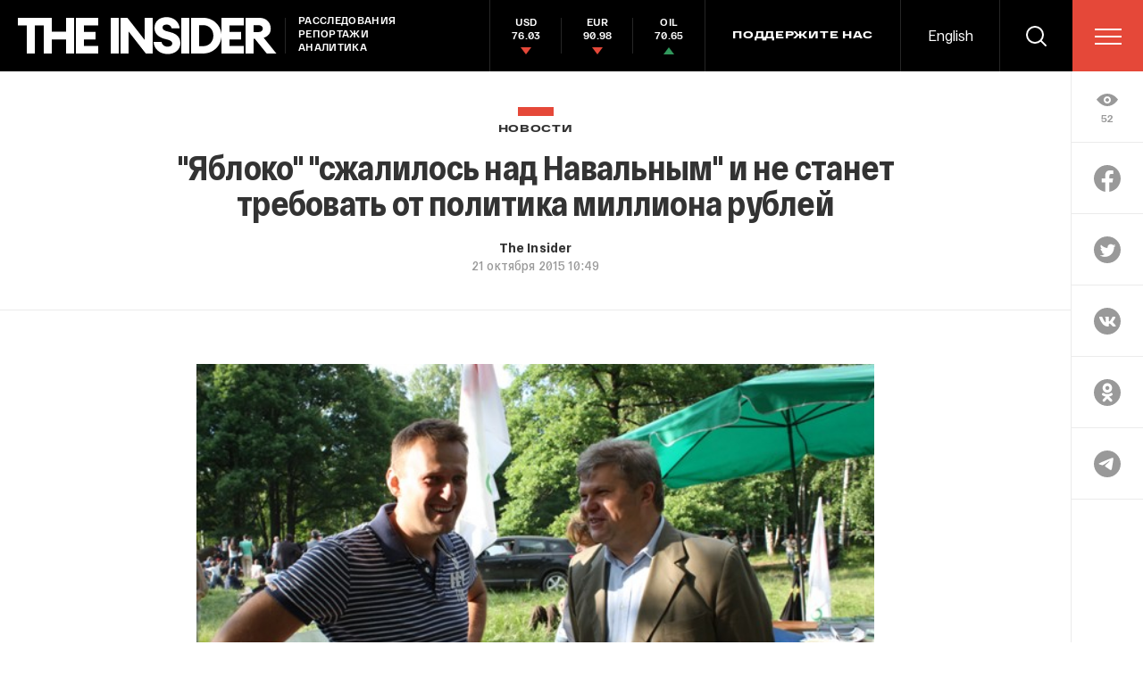

--- FILE ---
content_type: text/html; charset=windows-1251
request_url: https://theins.ru/api/proxy/vk?act=count&index=1&url=https%3A%2F%2Ftheins.ru%2Fnews%2F14985
body_size: 58
content:
VK.Share.count(1, 0);

--- FILE ---
content_type: text/html; charset=utf-8
request_url: https://www.google.com/recaptcha/api2/anchor?ar=1&k=6LfXXlQrAAAAAJfFz-T9_R_zHKzorpYdeA7oEl5d&co=aHR0cHM6Ly90aGVpbnMucnU6NDQz&hl=en&v=N67nZn4AqZkNcbeMu4prBgzg&size=invisible&anchor-ms=20000&execute-ms=30000&cb=940s1eyqlt1i
body_size: 49573
content:
<!DOCTYPE HTML><html dir="ltr" lang="en"><head><meta http-equiv="Content-Type" content="text/html; charset=UTF-8">
<meta http-equiv="X-UA-Compatible" content="IE=edge">
<title>reCAPTCHA</title>
<style type="text/css">
/* cyrillic-ext */
@font-face {
  font-family: 'Roboto';
  font-style: normal;
  font-weight: 400;
  font-stretch: 100%;
  src: url(//fonts.gstatic.com/s/roboto/v48/KFO7CnqEu92Fr1ME7kSn66aGLdTylUAMa3GUBHMdazTgWw.woff2) format('woff2');
  unicode-range: U+0460-052F, U+1C80-1C8A, U+20B4, U+2DE0-2DFF, U+A640-A69F, U+FE2E-FE2F;
}
/* cyrillic */
@font-face {
  font-family: 'Roboto';
  font-style: normal;
  font-weight: 400;
  font-stretch: 100%;
  src: url(//fonts.gstatic.com/s/roboto/v48/KFO7CnqEu92Fr1ME7kSn66aGLdTylUAMa3iUBHMdazTgWw.woff2) format('woff2');
  unicode-range: U+0301, U+0400-045F, U+0490-0491, U+04B0-04B1, U+2116;
}
/* greek-ext */
@font-face {
  font-family: 'Roboto';
  font-style: normal;
  font-weight: 400;
  font-stretch: 100%;
  src: url(//fonts.gstatic.com/s/roboto/v48/KFO7CnqEu92Fr1ME7kSn66aGLdTylUAMa3CUBHMdazTgWw.woff2) format('woff2');
  unicode-range: U+1F00-1FFF;
}
/* greek */
@font-face {
  font-family: 'Roboto';
  font-style: normal;
  font-weight: 400;
  font-stretch: 100%;
  src: url(//fonts.gstatic.com/s/roboto/v48/KFO7CnqEu92Fr1ME7kSn66aGLdTylUAMa3-UBHMdazTgWw.woff2) format('woff2');
  unicode-range: U+0370-0377, U+037A-037F, U+0384-038A, U+038C, U+038E-03A1, U+03A3-03FF;
}
/* math */
@font-face {
  font-family: 'Roboto';
  font-style: normal;
  font-weight: 400;
  font-stretch: 100%;
  src: url(//fonts.gstatic.com/s/roboto/v48/KFO7CnqEu92Fr1ME7kSn66aGLdTylUAMawCUBHMdazTgWw.woff2) format('woff2');
  unicode-range: U+0302-0303, U+0305, U+0307-0308, U+0310, U+0312, U+0315, U+031A, U+0326-0327, U+032C, U+032F-0330, U+0332-0333, U+0338, U+033A, U+0346, U+034D, U+0391-03A1, U+03A3-03A9, U+03B1-03C9, U+03D1, U+03D5-03D6, U+03F0-03F1, U+03F4-03F5, U+2016-2017, U+2034-2038, U+203C, U+2040, U+2043, U+2047, U+2050, U+2057, U+205F, U+2070-2071, U+2074-208E, U+2090-209C, U+20D0-20DC, U+20E1, U+20E5-20EF, U+2100-2112, U+2114-2115, U+2117-2121, U+2123-214F, U+2190, U+2192, U+2194-21AE, U+21B0-21E5, U+21F1-21F2, U+21F4-2211, U+2213-2214, U+2216-22FF, U+2308-230B, U+2310, U+2319, U+231C-2321, U+2336-237A, U+237C, U+2395, U+239B-23B7, U+23D0, U+23DC-23E1, U+2474-2475, U+25AF, U+25B3, U+25B7, U+25BD, U+25C1, U+25CA, U+25CC, U+25FB, U+266D-266F, U+27C0-27FF, U+2900-2AFF, U+2B0E-2B11, U+2B30-2B4C, U+2BFE, U+3030, U+FF5B, U+FF5D, U+1D400-1D7FF, U+1EE00-1EEFF;
}
/* symbols */
@font-face {
  font-family: 'Roboto';
  font-style: normal;
  font-weight: 400;
  font-stretch: 100%;
  src: url(//fonts.gstatic.com/s/roboto/v48/KFO7CnqEu92Fr1ME7kSn66aGLdTylUAMaxKUBHMdazTgWw.woff2) format('woff2');
  unicode-range: U+0001-000C, U+000E-001F, U+007F-009F, U+20DD-20E0, U+20E2-20E4, U+2150-218F, U+2190, U+2192, U+2194-2199, U+21AF, U+21E6-21F0, U+21F3, U+2218-2219, U+2299, U+22C4-22C6, U+2300-243F, U+2440-244A, U+2460-24FF, U+25A0-27BF, U+2800-28FF, U+2921-2922, U+2981, U+29BF, U+29EB, U+2B00-2BFF, U+4DC0-4DFF, U+FFF9-FFFB, U+10140-1018E, U+10190-1019C, U+101A0, U+101D0-101FD, U+102E0-102FB, U+10E60-10E7E, U+1D2C0-1D2D3, U+1D2E0-1D37F, U+1F000-1F0FF, U+1F100-1F1AD, U+1F1E6-1F1FF, U+1F30D-1F30F, U+1F315, U+1F31C, U+1F31E, U+1F320-1F32C, U+1F336, U+1F378, U+1F37D, U+1F382, U+1F393-1F39F, U+1F3A7-1F3A8, U+1F3AC-1F3AF, U+1F3C2, U+1F3C4-1F3C6, U+1F3CA-1F3CE, U+1F3D4-1F3E0, U+1F3ED, U+1F3F1-1F3F3, U+1F3F5-1F3F7, U+1F408, U+1F415, U+1F41F, U+1F426, U+1F43F, U+1F441-1F442, U+1F444, U+1F446-1F449, U+1F44C-1F44E, U+1F453, U+1F46A, U+1F47D, U+1F4A3, U+1F4B0, U+1F4B3, U+1F4B9, U+1F4BB, U+1F4BF, U+1F4C8-1F4CB, U+1F4D6, U+1F4DA, U+1F4DF, U+1F4E3-1F4E6, U+1F4EA-1F4ED, U+1F4F7, U+1F4F9-1F4FB, U+1F4FD-1F4FE, U+1F503, U+1F507-1F50B, U+1F50D, U+1F512-1F513, U+1F53E-1F54A, U+1F54F-1F5FA, U+1F610, U+1F650-1F67F, U+1F687, U+1F68D, U+1F691, U+1F694, U+1F698, U+1F6AD, U+1F6B2, U+1F6B9-1F6BA, U+1F6BC, U+1F6C6-1F6CF, U+1F6D3-1F6D7, U+1F6E0-1F6EA, U+1F6F0-1F6F3, U+1F6F7-1F6FC, U+1F700-1F7FF, U+1F800-1F80B, U+1F810-1F847, U+1F850-1F859, U+1F860-1F887, U+1F890-1F8AD, U+1F8B0-1F8BB, U+1F8C0-1F8C1, U+1F900-1F90B, U+1F93B, U+1F946, U+1F984, U+1F996, U+1F9E9, U+1FA00-1FA6F, U+1FA70-1FA7C, U+1FA80-1FA89, U+1FA8F-1FAC6, U+1FACE-1FADC, U+1FADF-1FAE9, U+1FAF0-1FAF8, U+1FB00-1FBFF;
}
/* vietnamese */
@font-face {
  font-family: 'Roboto';
  font-style: normal;
  font-weight: 400;
  font-stretch: 100%;
  src: url(//fonts.gstatic.com/s/roboto/v48/KFO7CnqEu92Fr1ME7kSn66aGLdTylUAMa3OUBHMdazTgWw.woff2) format('woff2');
  unicode-range: U+0102-0103, U+0110-0111, U+0128-0129, U+0168-0169, U+01A0-01A1, U+01AF-01B0, U+0300-0301, U+0303-0304, U+0308-0309, U+0323, U+0329, U+1EA0-1EF9, U+20AB;
}
/* latin-ext */
@font-face {
  font-family: 'Roboto';
  font-style: normal;
  font-weight: 400;
  font-stretch: 100%;
  src: url(//fonts.gstatic.com/s/roboto/v48/KFO7CnqEu92Fr1ME7kSn66aGLdTylUAMa3KUBHMdazTgWw.woff2) format('woff2');
  unicode-range: U+0100-02BA, U+02BD-02C5, U+02C7-02CC, U+02CE-02D7, U+02DD-02FF, U+0304, U+0308, U+0329, U+1D00-1DBF, U+1E00-1E9F, U+1EF2-1EFF, U+2020, U+20A0-20AB, U+20AD-20C0, U+2113, U+2C60-2C7F, U+A720-A7FF;
}
/* latin */
@font-face {
  font-family: 'Roboto';
  font-style: normal;
  font-weight: 400;
  font-stretch: 100%;
  src: url(//fonts.gstatic.com/s/roboto/v48/KFO7CnqEu92Fr1ME7kSn66aGLdTylUAMa3yUBHMdazQ.woff2) format('woff2');
  unicode-range: U+0000-00FF, U+0131, U+0152-0153, U+02BB-02BC, U+02C6, U+02DA, U+02DC, U+0304, U+0308, U+0329, U+2000-206F, U+20AC, U+2122, U+2191, U+2193, U+2212, U+2215, U+FEFF, U+FFFD;
}
/* cyrillic-ext */
@font-face {
  font-family: 'Roboto';
  font-style: normal;
  font-weight: 500;
  font-stretch: 100%;
  src: url(//fonts.gstatic.com/s/roboto/v48/KFO7CnqEu92Fr1ME7kSn66aGLdTylUAMa3GUBHMdazTgWw.woff2) format('woff2');
  unicode-range: U+0460-052F, U+1C80-1C8A, U+20B4, U+2DE0-2DFF, U+A640-A69F, U+FE2E-FE2F;
}
/* cyrillic */
@font-face {
  font-family: 'Roboto';
  font-style: normal;
  font-weight: 500;
  font-stretch: 100%;
  src: url(//fonts.gstatic.com/s/roboto/v48/KFO7CnqEu92Fr1ME7kSn66aGLdTylUAMa3iUBHMdazTgWw.woff2) format('woff2');
  unicode-range: U+0301, U+0400-045F, U+0490-0491, U+04B0-04B1, U+2116;
}
/* greek-ext */
@font-face {
  font-family: 'Roboto';
  font-style: normal;
  font-weight: 500;
  font-stretch: 100%;
  src: url(//fonts.gstatic.com/s/roboto/v48/KFO7CnqEu92Fr1ME7kSn66aGLdTylUAMa3CUBHMdazTgWw.woff2) format('woff2');
  unicode-range: U+1F00-1FFF;
}
/* greek */
@font-face {
  font-family: 'Roboto';
  font-style: normal;
  font-weight: 500;
  font-stretch: 100%;
  src: url(//fonts.gstatic.com/s/roboto/v48/KFO7CnqEu92Fr1ME7kSn66aGLdTylUAMa3-UBHMdazTgWw.woff2) format('woff2');
  unicode-range: U+0370-0377, U+037A-037F, U+0384-038A, U+038C, U+038E-03A1, U+03A3-03FF;
}
/* math */
@font-face {
  font-family: 'Roboto';
  font-style: normal;
  font-weight: 500;
  font-stretch: 100%;
  src: url(//fonts.gstatic.com/s/roboto/v48/KFO7CnqEu92Fr1ME7kSn66aGLdTylUAMawCUBHMdazTgWw.woff2) format('woff2');
  unicode-range: U+0302-0303, U+0305, U+0307-0308, U+0310, U+0312, U+0315, U+031A, U+0326-0327, U+032C, U+032F-0330, U+0332-0333, U+0338, U+033A, U+0346, U+034D, U+0391-03A1, U+03A3-03A9, U+03B1-03C9, U+03D1, U+03D5-03D6, U+03F0-03F1, U+03F4-03F5, U+2016-2017, U+2034-2038, U+203C, U+2040, U+2043, U+2047, U+2050, U+2057, U+205F, U+2070-2071, U+2074-208E, U+2090-209C, U+20D0-20DC, U+20E1, U+20E5-20EF, U+2100-2112, U+2114-2115, U+2117-2121, U+2123-214F, U+2190, U+2192, U+2194-21AE, U+21B0-21E5, U+21F1-21F2, U+21F4-2211, U+2213-2214, U+2216-22FF, U+2308-230B, U+2310, U+2319, U+231C-2321, U+2336-237A, U+237C, U+2395, U+239B-23B7, U+23D0, U+23DC-23E1, U+2474-2475, U+25AF, U+25B3, U+25B7, U+25BD, U+25C1, U+25CA, U+25CC, U+25FB, U+266D-266F, U+27C0-27FF, U+2900-2AFF, U+2B0E-2B11, U+2B30-2B4C, U+2BFE, U+3030, U+FF5B, U+FF5D, U+1D400-1D7FF, U+1EE00-1EEFF;
}
/* symbols */
@font-face {
  font-family: 'Roboto';
  font-style: normal;
  font-weight: 500;
  font-stretch: 100%;
  src: url(//fonts.gstatic.com/s/roboto/v48/KFO7CnqEu92Fr1ME7kSn66aGLdTylUAMaxKUBHMdazTgWw.woff2) format('woff2');
  unicode-range: U+0001-000C, U+000E-001F, U+007F-009F, U+20DD-20E0, U+20E2-20E4, U+2150-218F, U+2190, U+2192, U+2194-2199, U+21AF, U+21E6-21F0, U+21F3, U+2218-2219, U+2299, U+22C4-22C6, U+2300-243F, U+2440-244A, U+2460-24FF, U+25A0-27BF, U+2800-28FF, U+2921-2922, U+2981, U+29BF, U+29EB, U+2B00-2BFF, U+4DC0-4DFF, U+FFF9-FFFB, U+10140-1018E, U+10190-1019C, U+101A0, U+101D0-101FD, U+102E0-102FB, U+10E60-10E7E, U+1D2C0-1D2D3, U+1D2E0-1D37F, U+1F000-1F0FF, U+1F100-1F1AD, U+1F1E6-1F1FF, U+1F30D-1F30F, U+1F315, U+1F31C, U+1F31E, U+1F320-1F32C, U+1F336, U+1F378, U+1F37D, U+1F382, U+1F393-1F39F, U+1F3A7-1F3A8, U+1F3AC-1F3AF, U+1F3C2, U+1F3C4-1F3C6, U+1F3CA-1F3CE, U+1F3D4-1F3E0, U+1F3ED, U+1F3F1-1F3F3, U+1F3F5-1F3F7, U+1F408, U+1F415, U+1F41F, U+1F426, U+1F43F, U+1F441-1F442, U+1F444, U+1F446-1F449, U+1F44C-1F44E, U+1F453, U+1F46A, U+1F47D, U+1F4A3, U+1F4B0, U+1F4B3, U+1F4B9, U+1F4BB, U+1F4BF, U+1F4C8-1F4CB, U+1F4D6, U+1F4DA, U+1F4DF, U+1F4E3-1F4E6, U+1F4EA-1F4ED, U+1F4F7, U+1F4F9-1F4FB, U+1F4FD-1F4FE, U+1F503, U+1F507-1F50B, U+1F50D, U+1F512-1F513, U+1F53E-1F54A, U+1F54F-1F5FA, U+1F610, U+1F650-1F67F, U+1F687, U+1F68D, U+1F691, U+1F694, U+1F698, U+1F6AD, U+1F6B2, U+1F6B9-1F6BA, U+1F6BC, U+1F6C6-1F6CF, U+1F6D3-1F6D7, U+1F6E0-1F6EA, U+1F6F0-1F6F3, U+1F6F7-1F6FC, U+1F700-1F7FF, U+1F800-1F80B, U+1F810-1F847, U+1F850-1F859, U+1F860-1F887, U+1F890-1F8AD, U+1F8B0-1F8BB, U+1F8C0-1F8C1, U+1F900-1F90B, U+1F93B, U+1F946, U+1F984, U+1F996, U+1F9E9, U+1FA00-1FA6F, U+1FA70-1FA7C, U+1FA80-1FA89, U+1FA8F-1FAC6, U+1FACE-1FADC, U+1FADF-1FAE9, U+1FAF0-1FAF8, U+1FB00-1FBFF;
}
/* vietnamese */
@font-face {
  font-family: 'Roboto';
  font-style: normal;
  font-weight: 500;
  font-stretch: 100%;
  src: url(//fonts.gstatic.com/s/roboto/v48/KFO7CnqEu92Fr1ME7kSn66aGLdTylUAMa3OUBHMdazTgWw.woff2) format('woff2');
  unicode-range: U+0102-0103, U+0110-0111, U+0128-0129, U+0168-0169, U+01A0-01A1, U+01AF-01B0, U+0300-0301, U+0303-0304, U+0308-0309, U+0323, U+0329, U+1EA0-1EF9, U+20AB;
}
/* latin-ext */
@font-face {
  font-family: 'Roboto';
  font-style: normal;
  font-weight: 500;
  font-stretch: 100%;
  src: url(//fonts.gstatic.com/s/roboto/v48/KFO7CnqEu92Fr1ME7kSn66aGLdTylUAMa3KUBHMdazTgWw.woff2) format('woff2');
  unicode-range: U+0100-02BA, U+02BD-02C5, U+02C7-02CC, U+02CE-02D7, U+02DD-02FF, U+0304, U+0308, U+0329, U+1D00-1DBF, U+1E00-1E9F, U+1EF2-1EFF, U+2020, U+20A0-20AB, U+20AD-20C0, U+2113, U+2C60-2C7F, U+A720-A7FF;
}
/* latin */
@font-face {
  font-family: 'Roboto';
  font-style: normal;
  font-weight: 500;
  font-stretch: 100%;
  src: url(//fonts.gstatic.com/s/roboto/v48/KFO7CnqEu92Fr1ME7kSn66aGLdTylUAMa3yUBHMdazQ.woff2) format('woff2');
  unicode-range: U+0000-00FF, U+0131, U+0152-0153, U+02BB-02BC, U+02C6, U+02DA, U+02DC, U+0304, U+0308, U+0329, U+2000-206F, U+20AC, U+2122, U+2191, U+2193, U+2212, U+2215, U+FEFF, U+FFFD;
}
/* cyrillic-ext */
@font-face {
  font-family: 'Roboto';
  font-style: normal;
  font-weight: 900;
  font-stretch: 100%;
  src: url(//fonts.gstatic.com/s/roboto/v48/KFO7CnqEu92Fr1ME7kSn66aGLdTylUAMa3GUBHMdazTgWw.woff2) format('woff2');
  unicode-range: U+0460-052F, U+1C80-1C8A, U+20B4, U+2DE0-2DFF, U+A640-A69F, U+FE2E-FE2F;
}
/* cyrillic */
@font-face {
  font-family: 'Roboto';
  font-style: normal;
  font-weight: 900;
  font-stretch: 100%;
  src: url(//fonts.gstatic.com/s/roboto/v48/KFO7CnqEu92Fr1ME7kSn66aGLdTylUAMa3iUBHMdazTgWw.woff2) format('woff2');
  unicode-range: U+0301, U+0400-045F, U+0490-0491, U+04B0-04B1, U+2116;
}
/* greek-ext */
@font-face {
  font-family: 'Roboto';
  font-style: normal;
  font-weight: 900;
  font-stretch: 100%;
  src: url(//fonts.gstatic.com/s/roboto/v48/KFO7CnqEu92Fr1ME7kSn66aGLdTylUAMa3CUBHMdazTgWw.woff2) format('woff2');
  unicode-range: U+1F00-1FFF;
}
/* greek */
@font-face {
  font-family: 'Roboto';
  font-style: normal;
  font-weight: 900;
  font-stretch: 100%;
  src: url(//fonts.gstatic.com/s/roboto/v48/KFO7CnqEu92Fr1ME7kSn66aGLdTylUAMa3-UBHMdazTgWw.woff2) format('woff2');
  unicode-range: U+0370-0377, U+037A-037F, U+0384-038A, U+038C, U+038E-03A1, U+03A3-03FF;
}
/* math */
@font-face {
  font-family: 'Roboto';
  font-style: normal;
  font-weight: 900;
  font-stretch: 100%;
  src: url(//fonts.gstatic.com/s/roboto/v48/KFO7CnqEu92Fr1ME7kSn66aGLdTylUAMawCUBHMdazTgWw.woff2) format('woff2');
  unicode-range: U+0302-0303, U+0305, U+0307-0308, U+0310, U+0312, U+0315, U+031A, U+0326-0327, U+032C, U+032F-0330, U+0332-0333, U+0338, U+033A, U+0346, U+034D, U+0391-03A1, U+03A3-03A9, U+03B1-03C9, U+03D1, U+03D5-03D6, U+03F0-03F1, U+03F4-03F5, U+2016-2017, U+2034-2038, U+203C, U+2040, U+2043, U+2047, U+2050, U+2057, U+205F, U+2070-2071, U+2074-208E, U+2090-209C, U+20D0-20DC, U+20E1, U+20E5-20EF, U+2100-2112, U+2114-2115, U+2117-2121, U+2123-214F, U+2190, U+2192, U+2194-21AE, U+21B0-21E5, U+21F1-21F2, U+21F4-2211, U+2213-2214, U+2216-22FF, U+2308-230B, U+2310, U+2319, U+231C-2321, U+2336-237A, U+237C, U+2395, U+239B-23B7, U+23D0, U+23DC-23E1, U+2474-2475, U+25AF, U+25B3, U+25B7, U+25BD, U+25C1, U+25CA, U+25CC, U+25FB, U+266D-266F, U+27C0-27FF, U+2900-2AFF, U+2B0E-2B11, U+2B30-2B4C, U+2BFE, U+3030, U+FF5B, U+FF5D, U+1D400-1D7FF, U+1EE00-1EEFF;
}
/* symbols */
@font-face {
  font-family: 'Roboto';
  font-style: normal;
  font-weight: 900;
  font-stretch: 100%;
  src: url(//fonts.gstatic.com/s/roboto/v48/KFO7CnqEu92Fr1ME7kSn66aGLdTylUAMaxKUBHMdazTgWw.woff2) format('woff2');
  unicode-range: U+0001-000C, U+000E-001F, U+007F-009F, U+20DD-20E0, U+20E2-20E4, U+2150-218F, U+2190, U+2192, U+2194-2199, U+21AF, U+21E6-21F0, U+21F3, U+2218-2219, U+2299, U+22C4-22C6, U+2300-243F, U+2440-244A, U+2460-24FF, U+25A0-27BF, U+2800-28FF, U+2921-2922, U+2981, U+29BF, U+29EB, U+2B00-2BFF, U+4DC0-4DFF, U+FFF9-FFFB, U+10140-1018E, U+10190-1019C, U+101A0, U+101D0-101FD, U+102E0-102FB, U+10E60-10E7E, U+1D2C0-1D2D3, U+1D2E0-1D37F, U+1F000-1F0FF, U+1F100-1F1AD, U+1F1E6-1F1FF, U+1F30D-1F30F, U+1F315, U+1F31C, U+1F31E, U+1F320-1F32C, U+1F336, U+1F378, U+1F37D, U+1F382, U+1F393-1F39F, U+1F3A7-1F3A8, U+1F3AC-1F3AF, U+1F3C2, U+1F3C4-1F3C6, U+1F3CA-1F3CE, U+1F3D4-1F3E0, U+1F3ED, U+1F3F1-1F3F3, U+1F3F5-1F3F7, U+1F408, U+1F415, U+1F41F, U+1F426, U+1F43F, U+1F441-1F442, U+1F444, U+1F446-1F449, U+1F44C-1F44E, U+1F453, U+1F46A, U+1F47D, U+1F4A3, U+1F4B0, U+1F4B3, U+1F4B9, U+1F4BB, U+1F4BF, U+1F4C8-1F4CB, U+1F4D6, U+1F4DA, U+1F4DF, U+1F4E3-1F4E6, U+1F4EA-1F4ED, U+1F4F7, U+1F4F9-1F4FB, U+1F4FD-1F4FE, U+1F503, U+1F507-1F50B, U+1F50D, U+1F512-1F513, U+1F53E-1F54A, U+1F54F-1F5FA, U+1F610, U+1F650-1F67F, U+1F687, U+1F68D, U+1F691, U+1F694, U+1F698, U+1F6AD, U+1F6B2, U+1F6B9-1F6BA, U+1F6BC, U+1F6C6-1F6CF, U+1F6D3-1F6D7, U+1F6E0-1F6EA, U+1F6F0-1F6F3, U+1F6F7-1F6FC, U+1F700-1F7FF, U+1F800-1F80B, U+1F810-1F847, U+1F850-1F859, U+1F860-1F887, U+1F890-1F8AD, U+1F8B0-1F8BB, U+1F8C0-1F8C1, U+1F900-1F90B, U+1F93B, U+1F946, U+1F984, U+1F996, U+1F9E9, U+1FA00-1FA6F, U+1FA70-1FA7C, U+1FA80-1FA89, U+1FA8F-1FAC6, U+1FACE-1FADC, U+1FADF-1FAE9, U+1FAF0-1FAF8, U+1FB00-1FBFF;
}
/* vietnamese */
@font-face {
  font-family: 'Roboto';
  font-style: normal;
  font-weight: 900;
  font-stretch: 100%;
  src: url(//fonts.gstatic.com/s/roboto/v48/KFO7CnqEu92Fr1ME7kSn66aGLdTylUAMa3OUBHMdazTgWw.woff2) format('woff2');
  unicode-range: U+0102-0103, U+0110-0111, U+0128-0129, U+0168-0169, U+01A0-01A1, U+01AF-01B0, U+0300-0301, U+0303-0304, U+0308-0309, U+0323, U+0329, U+1EA0-1EF9, U+20AB;
}
/* latin-ext */
@font-face {
  font-family: 'Roboto';
  font-style: normal;
  font-weight: 900;
  font-stretch: 100%;
  src: url(//fonts.gstatic.com/s/roboto/v48/KFO7CnqEu92Fr1ME7kSn66aGLdTylUAMa3KUBHMdazTgWw.woff2) format('woff2');
  unicode-range: U+0100-02BA, U+02BD-02C5, U+02C7-02CC, U+02CE-02D7, U+02DD-02FF, U+0304, U+0308, U+0329, U+1D00-1DBF, U+1E00-1E9F, U+1EF2-1EFF, U+2020, U+20A0-20AB, U+20AD-20C0, U+2113, U+2C60-2C7F, U+A720-A7FF;
}
/* latin */
@font-face {
  font-family: 'Roboto';
  font-style: normal;
  font-weight: 900;
  font-stretch: 100%;
  src: url(//fonts.gstatic.com/s/roboto/v48/KFO7CnqEu92Fr1ME7kSn66aGLdTylUAMa3yUBHMdazQ.woff2) format('woff2');
  unicode-range: U+0000-00FF, U+0131, U+0152-0153, U+02BB-02BC, U+02C6, U+02DA, U+02DC, U+0304, U+0308, U+0329, U+2000-206F, U+20AC, U+2122, U+2191, U+2193, U+2212, U+2215, U+FEFF, U+FFFD;
}

</style>
<link rel="stylesheet" type="text/css" href="https://www.gstatic.com/recaptcha/releases/N67nZn4AqZkNcbeMu4prBgzg/styles__ltr.css">
<script nonce="UgohwwxzGVIjs7yXJynH3Q" type="text/javascript">window['__recaptcha_api'] = 'https://www.google.com/recaptcha/api2/';</script>
<script type="text/javascript" src="https://www.gstatic.com/recaptcha/releases/N67nZn4AqZkNcbeMu4prBgzg/recaptcha__en.js" nonce="UgohwwxzGVIjs7yXJynH3Q">
      
    </script></head>
<body><div id="rc-anchor-alert" class="rc-anchor-alert"></div>
<input type="hidden" id="recaptcha-token" value="[base64]">
<script type="text/javascript" nonce="UgohwwxzGVIjs7yXJynH3Q">
      recaptcha.anchor.Main.init("[\x22ainput\x22,[\x22bgdata\x22,\x22\x22,\[base64]/[base64]/[base64]/[base64]/[base64]/UltsKytdPUU6KEU8MjA0OD9SW2wrK109RT4+NnwxOTI6KChFJjY0NTEyKT09NTUyOTYmJk0rMTxjLmxlbmd0aCYmKGMuY2hhckNvZGVBdChNKzEpJjY0NTEyKT09NTYzMjA/[base64]/[base64]/[base64]/[base64]/[base64]/[base64]/[base64]\x22,\[base64]\\u003d\\u003d\x22,\x22wq/DgXLDnVbDoD/DmcKuGnPDpSnCnzTDuyRhwq14wrJowqDDmDAjwrjCsVx7w6vDtSjCjVfClBXDgMKCw4wEw7bDssKHKyjCvnrDvAlaAl3DjMOBwrjCjcOuB8KNw70pwobDiQ45w4HCtEJdfMKGw7bCrMK6FMKpwrYuwozDmsOhWMKVwrvCsi/[base64]/wrs8VWLCksKUd8OIPsOuZFl3w6V7VlklwrrDp8K1wrhpS8KmHMOaCMKBwqDDt37CrSJzw6HDjsOsw5/[base64]/Cn8KZw57DlwfCh8OOwq/DjsKaBH4Gw6Rew5RfYcOvaRLDhcKFajXDpsOWE3DClyvDpsKvCMOedkQHwrHCtFo6w5IAwqEQwofCtjLDlMKWBMK/w4kfSiIfDMO1W8KlBEDCtHBrw60EbF19w6zCucK7cEDCrmDCg8KAD3fDusOtZhl8A8KSw7TCuCRTw6fDkMKbw47CiHs1W8OSYQ0TSjkZw7IcV0ZTVcKsw59GHnZ+XHrDi8K9w7/CisK2w7t0XQY+woDCtSTChhXDtsO/wrw3JsOBAXpgw5NAMMK+wpY+FsODw5M+wr3DnmjCgsOWGcOmT8KXEcKcYcKTZMOGwqw+LwzDk3rDkiwSwpZWwownLW4ADMKLN8OlCcOATcOYdsOGwqTCtU/Ct8KbwqMMXMOYNMKLwpAfOsKLSsO6wqPDqRMdwrUAQRzDp8KQacOpKMO9wqBqw5XCt8O1BDJed8K7B8ObdsKpFhB0OsKxw7bCjy/DoMO8wrtbO8KhNXoOdMOGwrHCpsO2QsOBw7EBB8OHw4wccHDDsVLDmsOOwpJxTMKQw6krHwpfwroxLcOOBcOmw6YBfcK4Fh4Rwp/Ch8KswqR6w7TDq8KqCG3Cl3DCuVkTO8KGw5ktwrXCv3Y+VmoUH3oswqUGOE1YG8OhN3UmDHHCqcKjMcKCwq/DrcKFw6HDuDgPCsKgwp3DmT5qGsO0w7Z0L1jCtht0QE0cw6bDlsOpwqLDt2LDsQFnJMK0cFwqwrLDs0VDwqPDvDbCnlpGwqvChDE5EDzDlE5Rw73DrGLCu8O/[base64]/OHIiWRsXw7odwpFDaMOjw4IKfhDDjMOdOMKAwqlGw7MHw6HDvsK8aTEUNXfDl1JEwo/Dkh9fw5LDmsOQVsKzKx3DsMKOaEDCrDIoY1rDh8Kbw645S8O9wocbw418wrY3w6DDp8KBdMKKwr4EwrwXRcOxfcKjw6XDpsKiEWlLwonCpXUiUHx8T8KoYT51wrPDuVvCnjZYQMKRe8KSVibCsGHDrsKEwpDDhsOlwr19MljDiUR0wqY5Tzs0WsOUeEQzKmnCtyB/enxZUlR6XwwqaA3DuT5SQMOpw450w7bCtcOTJcO8w6ABw74heSPCl8KCwp9gSlLCmxpmw4bDt8KNIMKLwpNTN8OUwo/CusOxwqDDuibCscObw7VTcwDDscKja8KUNsKhYxIXBxxMCBXCqsKZwrbClxHDs8KNwqJsRMOQwo5HEsKQdcOHNMOlJ1HDpmvDpsKZPFbDqcKjNkk/[base64]/CuMKTwoVPw6J2w7fDj8OMUcKhQFXDg8Ojwp4fGMOJcR92LsK4RQsjHEdtZ8KxUH7Cph7Cvz99KnTCjWBtwpdbwqpww4/Ci8Kuw7LCqsKCOMOHA2/[base64]/CpjkUw4bCvGjDtMKcwqInI8KDwoIcT8OhAhjCtABNwppMw7Mowq/CkWvDpMK9OXDDhx/DrzvDsBTCrEELwrwaU3jCgn3Cqn5WLsKWw4/CrMOcBQvDnRdnw4TDksK6w7F+Yy/CqsKARcOTKsOgwoU4PBTCuMOwdh7CvsKDPXl5ScObw5XCjDnCr8Ktw6rDhzzChjJdw5HDosKbEcKpw7TCh8O9w4TDpHrCkAQdGsO0L0vCtmXDv3MPIMKJDm1ew4VgD2hwIcKDw5bCvcKURMOpw47DtWxHwrE+wqnDlUrDmcOuw5lOwqPCu0/DhgjDixpCZsOMfF/CkCrCjDfCi8O7wrs3w5jDgcKVMiPCtmZxw4ZdCMKTC23CuDsuQjfDt8OxUA9WwoVzwoggwoMxwqNSbMKQJcODw4YTwqolVcKuacO4wo4bw6PDig5fwoxKwqrDmcKgwqHCgxF9w73CisOjJsKUw5TCpMOTwrQMSzcWBcOWQsO5Nw0NwpFBJsOCwpTDmRsaBi/CmcKLw6pZOcKgYH/[base64]/DpBsuwqgqw57DvlTDqU1HaEzDokwgworDmErDkcOYU0rCsnZKwpRyLwPCsMKBw7AXw7nCnREiKgAOwosdbsOUOV/CkMOww6AVbsKbPMKXw40BwpJ0w71Ow6TCqMKATCXCjwbCu8OGUsKWw6A3w4bDi8OVwrHDsjPCgxjDpm0yOsKgwphhwosew41BZcKScsOOwqrDpcO+dzrCkQ/DtcOkw7/CpmPDs8K1woNGwotmwqAjw5hvf8OEe1PDlsOseWFIKcK3w4oFexkQw64tworDjUpCMcO1wpI5w5VYa8OPR8KrwoDDh8KeXHPDpCTCg3/ChsO/[base64]/Drk7CgcKLw4LDmMO9wpnDtMOrw5BBwqLDpCPCi3A9wrXDhSPCn8KZX18cZ1LDtQDChmoCWm59w4fDhcORwq/[base64]/PsOVwo5VwovChsKzwoVQwoINNA5/IsKUwq1jwqd5El/Dl8OaPCM7wqg0JUPChMOfw5V4YMKNwpHCiG41wr1Dw7XCrmfDq2Fvw6zDmQY+JmhqR1RJRsOJwowLwoYte8OLwqohwq92IQjCmMK8woMbw715DMOuwpnDnjIvwojDuGbCnx5RIE8yw6ERdsO5AsK8w6gcw7AtC8Kxw5nChFjCqi7CgsOcw4bCmcOHfh/DjSjCjANTwq0cwplIaS8hwqPDjcK7CklsRMO5w6JcNl0Cw4d3IS/[base64]/CmwsNQ8KuJcO7wqpyF8O4bC52WyXCiAgpwpfDosKuw4plwoUEMXZKLgTCsBLDlsK6w68md2ZzwpbDuR/DgVhOLyUAasO9wr1JER1aAsODwq3DoMKDW8Kqw50jAksrJMOfw5Z6EMKcw4zDrsORW8O3ECMjw7XDtinCkMOAeCjCtsOnSW4qwrvDpn/DoxrDonwMwoRMwoAfwrNEwrvCoFvCgSPDkxZuw7Unwrozw47Dn8K3w7fCtsOWJXrDicObbDAkw45Zwp9KwpBcw6MaJ2pEw47DjcO/w73CuMK3wqJOVWNZwoh/XV/CvcOzwrPCscKswoEDw408HlNUJAJfSV5fw6NkwrfCh8OBwpHCqgjCicK+w4nDpCZTw5BHwpRpw5PChnnDscKswr/[base64]/[base64]/DjcOpwqnDmzNkYF3DlGbCusK7w5nDlg/DsDvCoMKfG2TDgEbCjkXDlzXCk1nDjMKmw60BZMK7ImrCrDUqGhfChcOfw4dAwolweMO6woFpwr/CgMObw5Bzwr3Di8KBw47CpWfDgkl2wqPDiQ/Cgg8DF1Fsc1AWwpJ/WsO5wpBvw4RHw4HDqiHDhVpmLQFow7PCtsO1Jlg9wojDuMOwwp/DvsO9fALDscKrFVXCuBbCgWvCsMKww6TCkCJ1wrVgTRNQH8KSC3fDq3gjX2bDrMKhwpHDjMKeIj3ClsO7w48oAMKbwqnDk8Ocw4vCkcOvesOywp9+w70zwpjDicKwwoDDp8OKwo/Di8Ktw4jClG99JyTCo8OuHsKzKkFGwoxcwoPDh8OKw57Dt2/[base64]/DhxF+wr5OVsOrwpDCpQ1lwqByakjDrznCusKXHE1lw70MVcOxwrU3VMKXw4ETAFXCiUvDpi1LwrbDq8O4w5Qjw58tJgvDrcKDw4TDsw4VwqfCvy/[base64]/Co8KaQMK4HcOgasKZEsKeMGQowpYxH1pjBizCtmB1wpbDixxLwolBPhRbNcOIKcKawpwQWsKCNDdgwq4RM8K2w7MjVcK2w6RDw6R3NiDCtcK9w6djYcOnw5Z1c8O/[base64]/CqRbCuXUfbsK3UMKeCsOMb8KDI1PCg00tKDA8WULDiAl6wqHCjMKuacOnw7IqaMOkdcK/J8KODWZwZBJ5GxfCskQ1wrZbw5/DoGIpd8KHw4bCpsKSF8K6wo9tOx9UasOtwpzDhxLCvjrCosOQS3V8wrUVwrdJecKLdzPCu8OSw5vCtxDClENXw6LDln7DqyrDhTxBw7XDk8K5wrgKw5ktacOZcj7DqMKzGsOgwrvDkTsmwonDm8KZKhcSXcOuIUUqT8OafWTDmcKVw7nDqE5mDjkZw6/Cq8OBw5tOwrPDtlTCoXVQw7PCvAFjwrgOSmErdRvChsKxw5HDs8KRw5IpEAHCkyBcwrFEF8OPS8KXwo/CjCgVajbCt1nDtlE1wrwywqfDmCFhNkt1NsOOw75Zw4h0wo4vw7TDoxLCiCfCoMKOwoHDmBx4aMK5w4HDjUh+dMOlwprCs8Kkw5/DlTjCnmNLfsOdJ8KRMcKgw5/DmsKiDgB2wrzCvMK7eHoIDsKcIzDCpGYMwrdDX0puQMOfcV/DrwfCk8K4IsOIAlTCllMGUcKeRMKDw5PCthxLfMOfwpzCtsKiw6rDkDVCw7N/[base64]/DlHoPbsK5CVbDnFDCjU3DhzNEBMKSC8KYwqjDmsKiw5nDgcOqaMKKw7DCnmXDrmDDhQlAwr8jw6w/wohqAcKLw5bDjMOtOsKpwrnCqhDDjsKiaMKaw43Ch8OjwoHDnsKRw4lUwooiw753WQrCkw/Dm1E6UMKQS8Kjb8K7w6/DtwViw7Z6YRbChCMBw5YHNwXDmsOawqHDpsKewovCgwxBw5TCmsOOAMOFw7Rfw69uDsK9w5RSA8KowpjDr1nCkMKVw7TClw8wYMKswodUHznDnsKKPFzDr8O7JXFaWR/DjXXCkkR5w7Qab8K6UMOaw7LCtsKiHG7DscOJwpbCmsK6w7JYw4RxRsK9wq/CnMKaw6bDmHvCs8KEOSB0Vn/DssOZwqMEIR4Rw6PDlGZyW8KEwrQWXMKEfUrDuxPCk2PDum0JFCzDi8KwwqFoZsKiTynCn8K5TnhMwrvDkMK+woPDumDDi1haw6ACVcK1Z8O8cxEBwpnCqgjDhsKfBj/Dt0tvwrXDpMKswqgzJMKmUX/ClMOlS0zDqG9LWMO5LsKhwqfDscKmSsKnGMOwC2NUwrzCm8KXwp/[base64]/[base64]/ZgHDqcOBW8ONRi7DughHLFXDrEvCqMOcTMOLGzgPR1fCp8O/wqvDjSvCgnwbwqfCuD/CvsK4w4TDlsOePcOyw4jCscKkZkgWAsK3w7vDsUcvw67Cph3CsMKaFEHDg2thb2Uow6nCvXrCnsKZwqHCiWZtwrl+w41kwqU4fmPDjwrDjcK8w7LDu8KjbsKhRSJEbi7ClcKbBj/DmXk1woLCllxEw70nOXU8AzhcwqfCr8KqCiMdwr3CjVV/w5Yywr7Cj8OSeivDmsKJwpPClTHDshhaw5DCncKdCMKawrbCk8OTw4tlwqBRJcOtE8KfIcOpwp/CmsKFw5PDrGTChwzDlcObT8KKw7DCh8KjfsONwqwDbmDChVHDomNVwr3Do08hwqTDhMOWd8OLacKXawXDiUzCuMObOMOtwpdZwo3CocOOwqDDixVuIsOpDlzCsULCn0PCpGXDpX8vwp8+HcK/w7DDvMKxw7QTRhTCim1IaF7Dm8OPIMKvIz4dwokGcMK5V8O3wr7DjcOsEF3Ck8K6wonDlHdpwrvCrcKdIcOCa8KfBmHCsMKuSMOVSBsYw4QRwrPCncO8IMOOGsOEwo/Cuj7Cil8cw6PChhjDtX1SwprCuRU/w7hNbnAdw79fw4hWGRzDthfCosO+w5rCu2DCvMO+NcOpBktsF8OWDsOQwqPDiFHChcONZsK3Mj/DgsOlwo3DssOpOhPCkcO8Z8KSwqJZwo3DtsOfwpDCnMOGTy3CiVjClcO3w4QawojCtsKsPyspEXNXwofCpG9AeDbCrAZxwpXCtcOjwqgJWsKOw4piwrkAwoE/[base64]/[base64]/wpvCp8Omw5FYAUTDmMKKaiRWw5UmCx7Do13CiMOVYsO/QMOxbsKXw5vCt1fDmH/Cv8K2w6Vnw4pYC8Kiw6LCjj3DhkTDl0/DuAvDpHTCm1jDtHozDH/[base64]/DqDvCu8OvwoA2w4MsLMKRBMKJUcOHdsO1w4jDq8Osw6HDrz8Aw5kTOH9keiEnKsK4a8K8KcKmeMOUTwUDwr4nwp7CrMObGsOEYMKNwr99HMOuwoUew4fCsMOiwoENw5QlwqbDmQAbbAXDssO5VMKewoDDuMKrE8K5VcOpIVvDs8KqwqjCqxdqw5PDmsK/CMKZw4woN8KpwozDoRtyBXMrwr4FYWjDtm9Cw5nDk8O+wpICw5jDtMOswqrCp8KEFW/ChG/DiSrDr8Kfw5dnQMKhQcKGwollMhLCmW/CmnIqwpxUGTjDhcKSw4fDqDAUByBgwotEwrtYw51lO2nDp0fDpF9iwqt/w7wmw41gw6XDi3XDmMKPwrLDvMK2Vgcyw4rDhQ3Dm8KVwrHCn2TCvG0KS3xSw5/CqRDDvSoIIsO+U8O1w7JwFsKTw4nCvMKRMMODInZ+NgwsWsKcY8K9wrR9DW/CmMOYwodxIgwFw7AsfijCoHPDljUZw5LDmsK5SRbDliYnfsKyDsKKw5bCiRITw6oUw6bCt0BONsOSwrfCksOLwpPDqMKZwotfO8Oswo4fw7XClAN4eR4CKMKfw4rDs8OMwpbDgcOWOWxddWkUVcKEwokVwrUIwrrDscKIw73Cr0Irw5dvwp/[base64]/DrVbCnMKkIhV6JAXCqcOyWcK2bCDDgQvCpsO/w4BWwqXCt1DDnVIowrLDhU3CuGvDi8KSQMOMwojDtnZPFk/Dr0EkLsOBSMOxU0cIAznDvU1BbVnCiGUZw7prwq/Dt8O1dMO7woHChcOCwrTCv3lrHsKvR3XDty09w5zCncKBcXsNYcKHwr5hwrApEwzDn8KyScK6R33DvHLDmMK/woRPFUp6DQhVw7FmwopOw4XDncKpw4vCuCHCkTgOb8Kiw7B5MDbCucK1wpFiGXZ1w7oFL8O/bC7CnTwew6fCqwPCg2EUek8xRQzDhA9wwpjDkMOKfDNcJ8OGwrxFRMKjwrbCjU06S0ocUMO9QMKDwr/DuMOkwogkw47DhFPDhsKWwqgiw4p7w6sCXk7DjH83woPCnjbDncKEf8Kgwp4fwrfCv8KZIsOYSsK9wqdMQ1bCoDJZJ8OwcsORGcOjwpQFN0vCv8OnTcK5w7vDssKGw4otP1Iow7nCl8OcAMOzwqhyf1zDhl/CiMOxQMOYPk0ywrnDucKEw6kSb8O/wrofBMOJwpdeBcKfw4RJX8KQZjpvwqxFw4bDgcKwwqnCssKPesOHwq/CuFdow5vCiHvCusKac8K2L8ODwogUJ8KlQMKgw70tCMOAw5vDrMOgZ0g7w6pcNMOXwpBhw7dlwprDvTXCs0nCl8K6wpHChMKLwpTCp2bCssK9w7fCrcOHMMO0HUogP2pLEUfCjnB/w6vCrVrCicOPPiUdbMOJcjPDvD/[base64]/CosO+wqAVwp3CksK4wqXCvcKNw7ElaRI7GMK5AyM6w6jCtsOrH8KUPcOwQcKkw7XCoikiA8K6V8OzwrdEw7fDmzzDhzzDp8Ksw6/[base64]/[base64]/[base64]/ClRPDjsOLwpBTwrhfJ8KJLHzCswkxdsK6VTVjw77Ch8OkaMKSVltbwq9yDELCtMOhZA7DtxpOw7bCgMK/w7Y4w7PDrcKfXsOXbEfDgUnCpMOWwrHCkV4Ew4bDuMOCwovDgBhiwq5Kw5UAc8KeMcKEwqjDv3dLw7ovwpHDlSw3wqTDg8KTRQjDmcORLcOvHRsIB3fClTdGw6fDp8KzasO8w7vCkcKNG182w7NcwpUuXMODOcKWPjwqH8O/YSQSwpsXUcOvw4bCoA8QbMKBOcOBMMKVwq87woYVwprDncOSw5nCv3YiRW/CqcK9w64Aw4AEOwzDkxvDqsO3Cj/DmMKbwp3CgsKCw7DDozpSQy0/w4Nfw7bDvMK8wo8HMMOnwo3ChC99wp/CmXXDuj7Dn8KHw401w7INYWRqwoY2HsOVwr48fXXCgjzCikpmw6Vvwog0FGvDtTTDu8KMwrhIfMOHwr3ClMOvaGItwpluYjsew5ZQGMOWw7Bkwq5mwqp5esKJd8K1wrI9DRwSCF/[base64]/wonDqi1Fw5jDo8KDLynDtsKawosQBnPCjgFZw5gJwpXDnHIJVMORQn1yw75ZVMOYwqQawoYdB8OSNcKrw7VlUFTDvGfCvcOWMMKoJ8OVKsKQw7nClcKkwrQhw5zDr2IWw6vCnD/CjDVGw5EKcsKmWwPDncO4wpLDpcKsQMKhRcONNUc/wrV/wqgGUMOqw5vDkXjDkh9aM8OPFsK8wrTDqcKfwoXCqMK9woLCsMKCf8OzPR92LsK/NlrDgsOIw7FTfDEKKWrDtcKuw5vDux9Bw7ppw6YRRjDClcOvw7TCpMKvwqdnGMKDwq7ChlfDvsKpBRoVwp7Dqk5aA8K3w4ogw7t4ccKpZwtkGlYjw7Y/woHCriRbw5LCm8KxLWXDmsKCw5bDpMOQwq7Dp8Ktw49KwpJcw6XDhClCwrfDq1YEwrjDvcO9wrYnw63Ckh4/wp7Ck3vDnsKswqoIw4QoBcOsRwNbwp3CgTXCjmrDvX3Du03DocKvNURVwoccwpnCoi3Cl8O1woo6wpJvBcK7wpPDjcK6wq7CoSAZwrTDq8O7Glo2wpzClgRRald9w6HCgm8sNHPDkwDCsGnDksOywpTClnLDlSLCjcKCAlwNwqLDlcOVw5bDlMKVNMOCwqk/aTbDgTg1wprCsV4vV8OMe8K6VjDCoMO/IcKha8KDwphKw6fCv0LDscKsWcKleMOqwqEhc8Ofw65Aw4XDoMOFcHQpccK/w6dsUMK8KHnDpsOzw6t+bcODw4/CiBvDtQFjwoV3w7QiTMOba8OVDVbDnWB4KsKSwqnDmsOCw7TDkMK9woTDpG/Ck3XDnsK3wpLCg8OQw63DgXXDg8K9NMKpUFbDr8OwwpXDgsOPw57CkcO4woxUMMK0w6gkfQh0w7cfwro5VsO5wpvDshzCjMK3w4TDjMOSD3AVwpQBw6HCmsKVwo8LEMKWG1bDgsO5wpzCjsKcworDlhzCgB/DvsORwpHDs8OTw5xZwrBiGcO5wqEjwrRVbcO5wrY/XsK0w7lUcsOEwqhhw6Bbw4HCjxzDrxXCok7ChsOgLsKRw4RWwqvCr8OhCsOBNG8iI8KMdR1fcsO9GMKwSsO5MsOBw4DDqm7DlsKqwoTCvzbDgh9mKWDCsnBJw5VAw5tkwpvCgy/CtgjCocKqTMK3wrZGw73Dg8K7w6bCvG9macOsGsKtwqjDpcO5I0V5P1zCr3ECwrHDgX4Ww5zClE7DunVLw5l1LWzCisO4wrwVw7/CqmtPGcOUCMKYQ8KjUz4GTMKve8KZw5NzAS7Dt0rCrcKDfS5PEwFowqBALMKew7dwwpzCjGhAw6fChQbDisOpw6HDoijDkxXDrzlxwpnDlTAwbsOPJVDCpmLDv8K8w7QQORdqw6k/JcOrcsKzC04LLl3CvFzCm8OAJMOnKMObdHTCh8KQQcOGaVzCv1fCmsKYA8OWwrnDiBMPTV8bwofDkcKow6LCtcOSw4TCvcKSYTtYw4/DiFzDscOFwpovUXzCgcODSgs4wq/[base64]/DlMKMwobCgMOHwonDmUzCpX3DsMOswrpawrbCusKFCsKGwqFjA8Onw5XClCUUOMK4wowqw70twqPDncKYw7xCSsO7DcKgw4XDlXjCnGHDrCdbGn1/O1jDnsK6JsOYPX5AFEbDpxdfKzI6w5o3ZnfDnioXKyPCqS8qw45bwqxFEcObScOVwovDksOXRsKOw60zNi8dYsK0wrrDsMOzwpViw4kgwo3Dl8KpQ8K4woUBSMKWwpQAw7LChMOsw7hqOcKwcsOXeMOgwoB/w7dnw5Jew6LCqCYIwq3Ci8Kaw7EfC8K5NmXCh8KTSSvCjGvCjsOlwpbDrXYKw5LDhMKGfMO8ccOJwoczdHpdw5HChsKow4UpNxTDhMKFwpTDhn9qw6fCtMOYCVDCr8O8DSnDqsOnFhjDrl8Zwo7DrwHDi0B+w5lJXsK4NUVxwrbChMKvw6rCq8Kkw43DkD1/NcKkwozCksKdMhcmw6LDm0h1w6vDoFdmw5/DlMO4GkLDmn7CusKIIkJSw4/CvcO2w7McwpbCmsONw7pxw6jCmMKWLlNqdAFTCMO/w7TDtlVsw7QJBGXDrMOtVMOAE8O9AD5pwpvDkRpdwrfClgrDo8Oxw5ELScOJwplTOcKQbsKXw7wpw4HDrcKKW0vCm8KCw7LDjMKGwojCpsKIdWEbw6IACnDDvMKUwp7CucOzw6TCr8OawqzCmQPDqkdnwrLDl8OmMzVDfgTClSJ9wr7Cs8KNwqPDln/CpcOxw6xcw4rClsKBw7VlXcKdwqzCizzCgTbDrVZYWwvCpUsVbSQEwpp0N8OMCyRDXAjDkcObw7tPwrhpwonDnFvClXbCvcOkwrLCu8Kww5MwVcOrDsOqLEJgMsKdw6/CtTVib1PDj8KqW1rCj8Knw7I0w5bChD7CoVLClH7Cu1bCu8OcZcKYV8O5TMO5BMKASHwnw4gYw5BrRMOzfsOmBj98wrjCgMK0wpvDkT9Cw6YDw63Cm8K4wrcmTcKpw4TCuTvDjWvDrsKuw5NBZ8KlwoItw5jDosKawq/CpCrDuBI9KcKawrh9S8OCMcKVUxNGGWtxw6TDqMKpHlk5RsOqwrkEw5R6w6EvOjxpQTMSJcKNacKZwrjDq8OewonCrVnDk8OhN8KfEMKXL8Klw6LDvcKyw43DpG3CiCA9GGdvV3TDq8O7QMOxDsKvPMKiwq8bOiZyDm/[base64]/CuhvDvVXDqcKJwonCowXDrSTCjMO1BMK6Y8KIwqbCk8OEMMONQcO0w6TDhybCrE3CgB0Uw4HCj8KqAQtDwqDDrCRzw60Sw7J1wqtYC2o9wosuw5t1fQRKM2vCmGTDvcOgXRVPwq8nbAfCunASfMKPBsOow5LCjDzCpMOiwqDDhcOVRMOKfCvCtC9pw5zDgm/[base64]/Dq8OZwrrCiUPDksKZZBhrwq7Dn0RgIcO4wq4bwpDCmcOUw6A/[base64]/YFTDt8KBeEtvw4zDj1YcQMOvSRLDqjjDuzQdLMOLZXDDg8Ouwp3CullMworChSQoJcOTBHw6DmbCj8OxwqEVbm/Dt8OUwqnDhsK9w7Qyw5bDh8OHw43CjnvDoMKYwq3DohrCucKYw7PDn8OnGErDv8K/[base64]/DuzfCt3zDrgLCgsOWMMOwalbDpsO1C8KZw5BRESXCnWHDpRvCsyQ2wobCiRolwp3CqMKGwoh6wqpsLkXCsMKTwpskFEMCdMO5wpDDmcKAOMOnN8KfwrkaFMO/w43DmsKoLV5Rw6TCr3JBUU5bw4fClMKWCsOpRkrCuXdBw59KJHvDuMOnw6tMJjhPLMK1wqcxKcOWcMKgwqR5w4JZThHCu3lkwq/CqsKxCEAvwqIVwrV0ZMOmw6HDhUnDt8KdYcOkw57DtTxaNjHDtcOEwozDv2HDtWEbw5drOTLCosOjwrdhcsO8CcOkGEVzwpDDnkYywr8CVnrCjsObBGMXw6lbw6nDpMOBw6o9w63CtMOYFMO/w51MMVt5H2oJd8OBY8OBwrwywq1cw6l+bsOQWAhnVyBHw5TCqT3DiMONVRYsUDoew4HDvB5jSUsSNEzDsAvCuC0RJ2kMw7TCmHHCiWxpQ04yDWYMEsKRw68ReFDClMKUwox0wpsMRMKcIsKTMUVqP8OnwoZ5wphTw57DvcOMQMOPJUrDmcO3MMKgwr/CsWdMw5nDrFfCtBDCscKqw4/DrcOXw4UXw5EzBi0DwqcZVj08wrfDnsOcGMK/w7XCkcOIw6MKHMOrCRxjw4kJD8Khwr4gw6tIR8K6w4t7woNZwqnCvcOmIFnDnS7CkMO1w7jCjy5HC8OYwrXDkAYOGlTDu3MPw4AGFcOXw4VXUm3DrcKZTVYSw6t4LcO1w7jDlMKbK8OgV8KIw5/DhMKiRiMQwq4AQsOAaMOCwojCjXfCu8OEw5/CrgU8KsOdADjCgwZQw5NvbmtTwr3DuE9Pw5rDosO0w4IQA8Ohwo/DhsKQIMOnwqLCjcOxwrDCixnCtFxuG0zCs8KDVmBQwqXCvsKfwot7wrvDtsOKwpTCoXBiaj8ewoUywrfCqT0cwpUNw4lTwqvDhMOSV8OeL8ORwpHCscKQwqHCoH89w7XCr8OTVCg4H8K9CgLCoSnCuy7Cp8KmcMK5woTDsMO4eA/Cv8Kaw7k4OsKSw4zDkUHCkcKkL23DrGnClSTDu27Dl8Kdw6lew7TCgg3Cl0EAw60qw7BtBsKIUMOBw7ZywoZwwpzCkVDDq14bw7/CpHnClFzCjwQmwoXCtcKWwq1GBAfCp0vDvMOHw508w53DjsKTwonDhFnCjcONwrTDjsO0w7JSJlrCqG/DiisqNxPDhGwqwoo8w6HDlFrCoRnCu8K8wqbDvDkiw4/[base64]/CcOxEjNuCWDCkiLDjMO7wqTCoV9aw5PCulPDlsKbWUPCkMKnGcObw6xEGEHCmCUEehfCr8KvYcOtw50UwrNvcHQhw6jDoMKbLsKTw5xSw5HCqsKnDMOnVyFywqcjdcKQwo/ChwrCqsO9b8OQdHXDlnxsBMKVwplRw7XDiMKZGxB0dkhdwoAlwqwWP8Ouw6MNwpHCl3FJwq/CgUljwoHCmlNjZsO8w5/[base64]/ChXlfSsKrEMKDwqEoF20sNCYrD8KJwoHCinnDqcKjwpHDhgwJOwsTZQxhw5Uew4LDj1UqwonDgBrCphbDlMKYO8KnHMKIw7gaUHnDjMOyMkbDhsKDwpvDgj/[base64]/DtcOFBQM/XcKUw7TDgFHDmATDrcKRwq/CjcKawpNRw6IoDXDDtnzDuiPDsyrDpgDDgcO1ZsKjS8Kzw7jDs2sUCHzDo8O+w6dpw4N1XiPCvEchXipnw6E8EkJ0wol9w77DicKKwoJ+e8OWwpZtDx9XPF7Cr8KyNsKTB8K/chU0wp5cMMOOWElkw7sdw5Qaw4LDmcO2wqV8RjHDrMKgw6DDtz0DM1tHMsKSID7Co8Kyw4VfIcKQPxlKH8OdCsORwpgeD39zeMO+QErDni/[base64]/Dr8OPUSrDplppdHvDgMKSPMOQwroKPH0ST8KeNsOpwrsWDsKRw6TDun4jACPCuDR9wpM/w7HCplfDrhBqw6tOwojCllLCncKlUMOAwo7CozcKwpvDr1UkTcKgdgQWw41Ww6Ikw7VzwpFBSsOBJ8O9VMOlJ8OKHMOcw7fDnE7CuxLCosOWwoTDu8KoVHvCjj48wovCqsO4wpzCpcKlPh5GwoF8wrTDjTgNOsOGw4rCpk8Xw5Z0w4ksV8Okw7zDoiI4XlNMP8K/C8OewoYAEsOCCX7Do8KwGMOsTMKVwp0BXcOuUcKuw4FqTB3CuyzDrh5kw7hpV0zCvsKYcsKYwpobesKydMKcG3bCucKSSsKkw5vCp8KcPwVowrBKwo/Dm2lWwr7Dky9Qwp/CrcKRL19kDhMHf8O1PUPCpERmURhwRDzDnxvDqMOaWz96w6I1RMKSKMKCQsK0wopFwq/DjGd3BgfCtDFTfxFow5oIdHDCo8K2HU3CsDAVwoEOM3Aiw4PDocOXw6TCucOow6hCw6/CuBdFworDscO4w5vCp8ODAyFdA8KqaX/CkcKfRcOCMA/Cugoow73CncOAw4PDhcKtw68JcMOiezjCoMOZw7w2w6fDmQ7DrsONYcOEL8KHe8KoQ1l+w7pTCcOpHmzDiMOqIybCrETDuTQJacO1w5ovwrV+wq9Ww79iwqhxw4Buc3AYw5AIw7cUVRPDhsKiAMOVf8OCY8OTa8KFbXnDnS0/[base64]/wqBcNCUbw4vDl0XDvMOUccOnw4QlwohZMcOoUMO/[base64]/Cu8Knw68Ewq5uN2dmOsK/wr8yw4MqwplQSsKuwpcbwqhpNsOrD8Kyw744wpDCl3bCk8K5w7jDhsOOIjkRbMKiQhfCqMKqwosywrLDjsO+S8KZwozDqMKQwoUJGcOSw6p5fGDDjmweIcKmw5nCusK2w503bCLDkQPDt8KeelzDv218SMKJf2/DkcKLDMKBE8Odw7VLO8OpwoLDu8OIwpDCsQpJIlTDqStKwq1IwoUxHcKjw6bCucO1w4E2w6fDphQhw7TDnsKjw6vDnzcpwqtewp5VRcKlw4vCty/CiVPDmMOKUcKSw4nDpsKhCcKhwozCgMOmwqwdw7FSTEPDssKAGAt+wpPCicOSwofDqMOzwoRXwqjDv8OHwp8TwqHCkMOVwrvCm8OHdgwZayzDh8KaM8KsYwjDjj4xEHvCpwJ0w7/CtS7Cg8OmwqAgwro5V0d5U8Kjw5V+BUgPwrLDuDE5w4nCncOXeiJwwqklw4/DmsOTBcO+w4XDiXkbw6/Cj8O4KG/[base64]/Cqm/Du8KoOsOtfcKyw5XDimFRMlUlwoXDn8OGZsKDw7EaL8KjJjbChMKIwprCgEHCgMO1w73Cm8OjT8OleAcMUcKLE34qwrdNw7XDhTprwpZww7cVYg/Dk8KqwqN4K8ORw4/CjXpMLMOJw4DDnyTDli01wogIwp4/UcKCQ39uwqPDicO0TiFqw5FBw7XDlBhSw4/CsQkDey7CtjI8ecK2w57DqRBOIMOjW1UPBcO+KiUIw4fCg8K5UQ3DhMOew5HDgQ4VwpXDlMOtw641w5PDuMOHIsO8LzpWwrTCljrDin8vwqnDlTM4wojDscK0TktcGMK2OlFvU3bCoMKPUsKZwq7DqsOBKUs9wp4+JcKGb8KJVcKUPsK9HMOrwqjCq8OYMlfDkUgOw6/DqsKobsOXwp1qw5rDnsKkF2ZjEcKRw7HCuMKFFRU+T8Ovw5F3wqPCrEnCh8Ohw7MDVsKMPcOPHMK4wpLChcO7WWFTw4s1w4s8wpXClgnCscKEE8K/w4TDlT8mwpJPwoI8wot7wpTDnHDDmW/Cl1FZw4jCo8OrwqfCjFvDsMO1w6DDh2fCkB/CnX7Dp8OtZmLDmjbDtcOowpnCu8K7M8KrX8O8P8OdGsOSw43CicONwqjCuUE7KCUNUF5XdcKFJsOCw7TDtcKowqVAwrbDkEgcE8KrYTFkNMODU2hIw5kzwrR+D8KSecOXEcKZcMOOIMKuw4pUc3/Dr8ONw6IBZcK3wqNAw4jDgzvCu8KIw5XCg8K0w4HDjcOsw7gRwrFZeMOywoFTXTvDnMOrOsKjwrIQw6DCgmHCrMK7w6DDtAzCnsKXSDkww57DkDMRRBsXP0xMTgoHw4nDjQQoDMOFXcOuKS4ROMK/[base64]/CrsKNdsKfGWvChsKYwqYzwq/[base64]/DsMKPSVzCosOEwoHDrcO/w4jCp8Oww4RNw47CisKQf8OXYcOYRBLDl0vCu8KISy/DncOmwqjDqsKtN3QAHkMBw7sWwpdFw5ZqwqFVFVTCs2HDiyHCtDk1EcOzIyV5wq0twoDClxDDsMOqwqR+UsOkSQzDv0TCqMK6dQ/ChT7Dr0Y6bcO5BWY2GQ/DjcOLwphJwp0tcsKpw5bDg0HCmcODw5Yww7rCulbDl0phTjjDlQwqUcO+LMKCAcKVdMOuEMKAemTCpsO7YsO6w6XDgsKeIcKsw6ZJN33Cu1TDsiXCk8Onw6pUL3/CqjbCnQZGwpNVwqpaw6hHTlt7wp8IH8KNw7pMwqxyP1/CvMODw7LCm8OLwqMDVVzDmRNpNsOuRcOUw5YDwqnCqMOqNMOEw4LDinbDpTLCrUjCu07DtcKwFXXDoUp1GFjDgsOnwpjDkcKQwo3Cu8OfwqnDsBhZZgxTwqnDshFiZ38aJnE0WcKSwoLCpR1awo/Dr25ZwppdF8KbFsOyw7bCnsOfZVrDqsKxIHQiwrvDr8OWd3ITw6BAU8O/w47DqMK2wp4mw5xkw4/ChMK3FcOrOnoDMsOzwo0/wqDCrMKtfcOJwrnDrRzDqcK7RMKUdMK9wqF9wp/Dow5Ww7TDj8Okw7PDhHvCgsOHdMOpBndaYCgRZkZGw5h3ZcKvL8Omw5LChsOCw63Dug/DqcKzCHHCq1zCv8OEwo1kDGYrwqJ8woBFw5LCpsORw7bDpcKZZsOHDH4cw7UgwqJZwrwYw6zDp8O1WRHCqMKhS0vCqmvDgCrDkcKCwrzCk8Onf8KEUsOUw6tmKsOGD8KAw40hWFfDq3rDs8OWw7/DoGAxF8Kow4QYYj0xRjNrw5vCr03CgGYYbQbDi3PDnMK1w6nDvMKVw6/Drlk2wo7CjmnCssOtw4LDi1N/w5l+PcOIw6zCgWsQwr/Dk8OZw5JvwqDCvX7DqgPCq0rChsKFw5zDrzjDocOXecOIdw3DlsOIe8KnLkVeUcKSX8KUwonDpcOzfcOfw7DDk8O8AsKDw5lQwpHDisKew4d3NF3CjsOnwpdFacOaW1TDvMOmECjCtRUnWcKuASDDlT0NIcOYFcO/KcKHRWN4dQIDw7vDtXkdwoc5NsO/[base64]/[base64]/Ct8KZwql2FMKFUwx7w48iwpskE8ODDBUSw5V2GsKpQcOUUifCpjlcDcOicG3CrREZIcKtYcK2wptcCcOWasOQVsKdw51iWiA6SgXDt2jCrCrDrE1rUQTDv8K/wrbDosOoYCzCp3rCucOfw7bCrgTDg8OUwpVVJwbCoHtBGnrCgcKnWmRew7zCi8OkfG93U8KNSHLCm8KmWHjCsMKBw7l6Ckl5DMOBIcK2TwxtDgLDu0jCkj8jwp/Dj8KJw7BZVQHDmG53PMKsw6nCsB/CsH7Cv8KnfsKawrQRQMK2OW0Lw71gGsO2Ih5kwpbDnmoyTlpzw5nDm2Eiwq8qw6UdWlwtUMKgwqZ8w4NoS8KUw5seFMKyAcK/Pg/Dr8OFbzxMw6XCiMK5fQAGAjHDtMKyw4JmCW4aw5oJwqPCmsKidsOewrwew6PDsnTDjMKEwo3DocODesOGe8O+w4DDnMKsScK1N8K7wqvDnWDDkGfCrFULEynDvsOQwrfDlWvCkMO8wqRnw4bCkGcRw4LCoCEFXMOiVXDDlWLDlC/DujbCk8Ogw5kDR8KnScO4EsOvE8OIwoHDiMKzw7xFw5pVwpBlTEnCl3DDlMKnfsOEw5sow7bDpHTDicOLX00/G8OaLMKEJGvCt8OwNCEkO8O4wp9jGXHDmXFnwqsUMcKWAHA1w6/DkUjDr8K/w4U1M8O9wrHDiGwxw4NQW8KlHAHDgmLDmlkDYAXCt8O8w4TDnCFcYmEVY8K/wrQyw6hdw5jDtU0bJBzDiD3DpcKJFHfDsMKwwqEUw5BSwo4WwqkfR8KTZDFbLcOfw7fCqDUwwrzDpcOgwpUzeMKTdsKUw7cTwqPDkxPCj8K3woDCisOwwqwjw4TDhMKxdjlxw5DCmsKVw5EyV8OwVikBw5wWYnfDhcOfw45AAcOFdDtJw4jConU/JEx6GsO1wrHDsh9iwrkhccKRAsO5wrXDrR/CjgjCsMKlS8KvYAvCpsKSwp3CiEdIwqZQw6s5BsK4woYWeDzClW4geRNNfsKFwpTCjQlUUlYzw7bCscKofcKNwp/Dr1HDuV/[base64]/[base64]/CkcOrw7RgMcKUwqpmEAVMwrlow7lpwrTDhEMLwonCkhEqHsO+wpjDtsKZawzCt8O/K8OdM8KjLB8HbXXCqsKLWcKdwqFGw6vCjyEdwqUwwozDg8KdSDxLazQ0wpnDmC3Cgk7CrH/[base64]/CicOXwrbCvsOAEsO3w7FsaMKMccKVTXYwLRbDiSVfw449wprDusO7DsOQS8OWeV5TYlzClS0cw6zChXnDrwFhckVxw7JwRcKbw6FyXiDCpcOSYMKGYcOoHsK0ZFxoYgnDu2nDq8OsOsK5ccOaw5vCoAzCucKNWm40IE7CjcKBOQpIGjUBNcKww6DDiVXCmD/DnAppwqR/wqPDhDLDkT9YfsO7w7DDs0vDocKpORjCtRhDwqbDrcOMwo1ewps4AcOvwo/[base64]/[base64]/w6Y7wrEAMcKjwp7DlDHClcK/BcOgccKiw4LDnBPDgDZewrTCtMO8w5cnwo1sw6vCoMOxZR3DpGkNA2zCkhHCgwLCmzZPZDLCl8KZDih1w5fDm2nDqcKMDcOuKDRuR8OFGMKPw5nClSzCgMOBC8Ksw5/CgcK2wo5OAgfDs8Khw6d9wprDjMO3LsOYLsOPwqrCiMOQwrkWesKwTMKbSMKbwr0cw4YgX0Z9UybCicK8VHDDo8O3w7Fkw67DncORdGHDp3dgwrjCsSI/MlYjGsKJe8OKW0sfw5DDlkMQwqnCiH4FPsKDcVbCk8OgwrR7wqV3wrJ2w7XDnMKFw77CuXTCrRdBw4x1TcOeF0bDusO/E8OAFS7DrBobw7/Cs1jCmsOhw47CsFkFNgnCvsK2w65ccsONwqNDwonDuAbDkUlQw4gWwqYAwojDm3V0w7ANaMKWfVsZXD3CisK4QRvCj8KiwrYpwrUuw5HCo8OjwqU+Y8KNwrwnVznCgsKqw44/w54BdcOxw4xHD8KOw4LCmUHDiDHCjsO7wq4Df2scw7YlcsK0cE8Iwp4KI8KmwobCvkd6MMKFTcKVeMKgN8KuOjHClHjDgMKwXMKNV0csw7AkPGfDjcKowrUWdMKTMcKtw7DDtB7DoT/[base64]/w7JOwqgUOD7CmCnDjR9dwrLDkCEIeWnDr39ISVkSw6TDlMO1w4Uqw57Dj8OOEMOaScK+OsOVCwpTw5nCgiPCpUzDoRzCnx3CvsKTcMOfRW4xHmliE8ODw4Fjw419UcKBwpPDtkoFJCFMw5vCrwRLWArCoiIdwonChxMiMsOlYcKzw4/CmVVPwp5vw6rCvsK5w5/CkzUQw5wJw7Npw4XDoSRRwokdLQ9LwpQ2LcOaw63DtFMIw747JsOfwqzCv8Oswo3CsFB8VXA/[base64]\x22],null,[\x22conf\x22,null,\x226LfXXlQrAAAAAJfFz-T9_R_zHKzorpYdeA7oEl5d\x22,0,null,null,null,1,[21,125,63,73,95,87,41,43,42,83,102,105,109,121],[7059694,188],0,null,null,null,null,0,null,0,null,700,1,null,0,\[base64]/76lBhmnigkZhAoZnOKMAhmv8xEZ\x22,1,0,null,null,1,null,0,0,null,null,null,0],\x22https://theins.ru:443\x22,null,[3,1,1],null,null,null,0,3600,[\x22https://www.google.com/intl/en/policies/privacy/\x22,\x22https://www.google.com/intl/en/policies/terms/\x22],\x220UOPQFCje1Go2VFJxsB/a4lf8LK8qevN7J81wB+Qf7E\\u003d\x22,0,0,null,1,1769726552138,0,0,[176,15],null,[203,16,189],\x22RC-8ny9AQmURbqTsw\x22,null,null,null,null,null,\x220dAFcWeA7bgj0u0tXi9m2uNeiF56GXCWU8wrP3ayB4rjkyYSKJgTJ0_XrRdA49-cRCmJNZ2BgzrUOd4ROS1dUUk1BGSHHDIEV8Lg\x22,1769809352024]");
    </script></body></html>